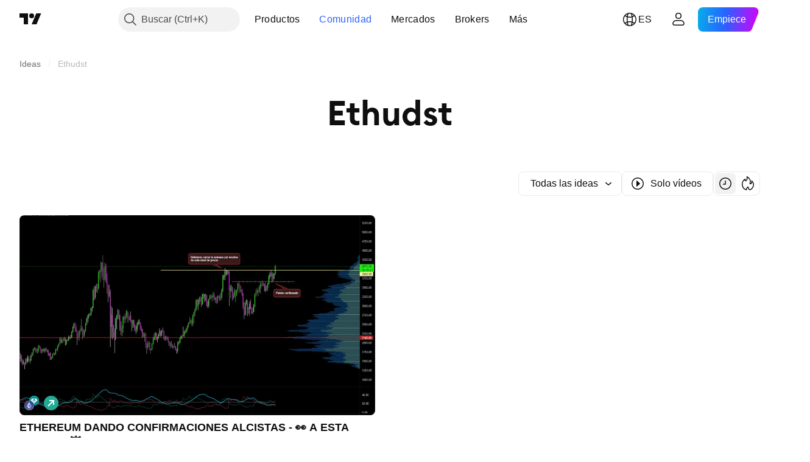

--- FILE ---
content_type: text/css; charset=utf-8
request_url: https://static.tradingview.com/static/bundles/18350.e409f558fe163ea9a3de.css
body_size: -69
content:
.right-X1mHu7cR{align-items:center;color:var(--color-content-primary-neutral);display:flex;gap:4px;margin-right:-4px}.arrow-X1mHu7cR{height:18px;width:18px}.arrow-X1mHu7cR:dir(rtl){transform:scaleX(-1)}